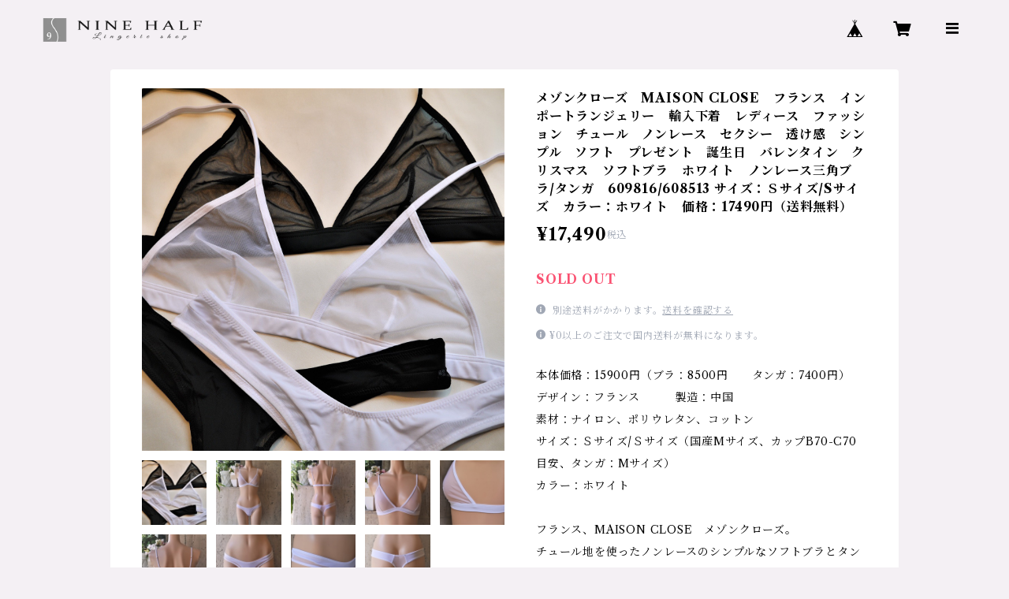

--- FILE ---
content_type: text/html; charset=UTF-8
request_url: https://www.9ninehalf.com/items/40183792/reviews?format=user&score=all&page=1
body_size: 3107
content:
				<li class="review01__listChild">
			<figure class="review01__itemInfo">
				<a href="/items/56480435" class="review01__imgWrap">
					<img src="/i/testpro1.png" alt="リトラッティ　ritratti  イタリア　インポート　輸入ランジェリー 　モダール　天然素材　シルクの肌触り　吸湿性　保温性　ゆったり　リラックス　ルームウェア　気分アップ 　レース　セクシー　人に優しい、地球環境に優しい　サステナブル　プレゼント　誕生日　母の日　バレンタイン　クリスマス　グレー　レース付長袖ナイティドレス　RT72917　サイズ：2サイズ　カラー：グレー　価格：24200円（送料無料）" class="review01__img">
				</a>
				<figcaption class="review01__item">
					<i class="review01__iconImg ico--good"></i>
					<p class="review01__itemName">リトラッティ　ritratti  イタリア　インポート　輸入ランジェリー 　モダール　天然素材　シルクの肌触り　吸湿性　保温性　ゆったり　リラックス　ルームウェア　気分アップ 　レース　セクシー　人に優しい、地球環境に優しい　サステナブル　プレゼント　誕生日　母の日　バレンタイン　クリスマス　グレー　レース付長袖ナイティドレス　RT72917　サイズ：2サイズ　カラー：グレー　価格：24200円（送料無料）</p>
										<time datetime="2022-11-24" class="review01__date">2022/11/24</time>
				</figcaption>
			</figure><!-- /.review01__itemInfo -->
						<p class="review01__comment">丈が長く、足元まで隠れるのが嬉しいです。胸元のレースも美しい。
素敵なナイティを購入することができました。
ありがとうございました。</p>
									<p class="review01__reply">横山様こんばんは、いつも大変お世話になっております。
ナイン・ハーフ店長の岡本です。

嬉しいメッセージを有難うございました。
また、お気に入り頂き、嬉しく感激しております。
有難うございます。

この度は嬉しいレビューを有難うございました。
心よりお礼申し上げます。

　　　　　　　　　　ナイン・ハーフ岡本</p>
					</li>
				<li class="review01__listChild">
			<figure class="review01__itemInfo">
				<a href="/items/25754823" class="review01__imgWrap">
					<img src="/i/testpro1.png" alt="コサベラ　cosabella  イタリア　インポートランジェリー　輸入ランジェリー　２カラー　レース　ストレッチ　リラックス　ソフト　オールレースタンガ　NEVET03ZL　サイズ：TU（ワンサイズ）　カラー：１．プラム/ライトピンク　　２．ターコイズ/ｺﾞｰﾙﾄﾞｲｴﾛｰ　３．レッド/ベージュ　４．ターコイズ/ｳﾞｨｳﾞｨｯﾄﾞﾋﾟﾝｸ　５．ネイビー/ライトピンク　価格：3190円" class="review01__img">
				</a>
				<figcaption class="review01__item">
					<i class="review01__iconImg ico--good"></i>
					<p class="review01__itemName">コサベラ　cosabella  イタリア　インポートランジェリー　輸入ランジェリー　２カラー　レース　ストレッチ　リラックス　ソフト　オールレースタンガ　NEVET03ZL　サイズ：TU（ワンサイズ）　カラー：１．プラム/ライトピンク　　２．ターコイズ/ｺﾞｰﾙﾄﾞｲｴﾛｰ　３．レッド/ベージュ　４．ターコイズ/ｳﾞｨｳﾞｨｯﾄﾞﾋﾟﾝｸ　５．ネイビー/ライトピンク　価格：3190円</p>
										<p class="review01__itemVariation">４、ターコイズ/ヴィヴィッドピンク　　TU</p>
										<time datetime="2022-08-20" class="review01__date">2022/08/20</time>
				</figcaption>
			</figure><!-- /.review01__itemInfo -->
						<p class="review01__comment">鮮やかな発色に元気が出ます。</p>
									<p class="review01__reply">こんにちは、いつも大変お世話になっております。
ナイン・ハーフ店長の岡本です。

コサベラ定番のタンガ、イタリアンカラーの美しさと肌触りの良い
ストレッチリバーレースがコサベラタンガファンを拡大・・。

いつも心あたたまるメッセージを有難うございます。
嬉しい気持ちでいっぱいです。</p>
					</li>
				<li class="review01__listChild">
			<figure class="review01__itemInfo">
				<a href="/items/26524688" class="review01__imgWrap">
					<img src="/i/testpro1.png" alt="リズシャルメル、lise charmel  フランス　インポート　輸入ランジェリー　下着　lingerie  &quot;soir en soie&quot;シリーズ　シルク　天然素材　soie　サテン　レース　フラワープリント　セクシー　スワロフスキークリスタル　可愛い　プレゼント　誕生日　クリスマス　バレンタイン　ブラック　ワイヤー入りパテットブラ/タンガ　7239/0039  サイズ：85B/1ｻｲｽﾞ　カラー：フラワープリント／ブラックレース　41800円(送料無料）" class="review01__img">
				</a>
				<figcaption class="review01__item">
					<i class="review01__iconImg ico--good"></i>
					<p class="review01__itemName">リズシャルメル、lise charmel  フランス　インポート　輸入ランジェリー　下着　lingerie  &quot;soir en soie&quot;シリーズ　シルク　天然素材　soie　サテン　レース　フラワープリント　セクシー　スワロフスキークリスタル　可愛い　プレゼント　誕生日　クリスマス　バレンタイン　ブラック　ワイヤー入りパテットブラ/タンガ　7239/0039  サイズ：85B/1ｻｲｽﾞ　カラー：フラワープリント／ブラックレース　41800円(送料無料）</p>
										<time datetime="2022-08-20" class="review01__date">2022/08/20</time>
				</figcaption>
			</figure><!-- /.review01__itemInfo -->
						<p class="review01__comment">美しいプリント・ブラックレース、素敵なデザイン、ずっと気になっていたので購入できてとてもうれしいです。
ありがとうございました。</p>
									<p class="review01__reply">こんにちは、いつも大変お世話になっております。
ナイン・ハーフ店長の岡本です。

シルクの優しく、ソフトな手触りと、リズシャルメルオリジナルデザインが
美しいプリントとの融合で素敵なランジェリーの誕生です。

嬉しいメッセージを有難うございます。
心より感謝申し上げます。</p>
					</li>
				<li class="review01__listChild">
			<figure class="review01__itemInfo">
				<a href="/items/43091390" class="review01__imgWrap">
					<img src="/i/testpro1.png" alt="テア　thea 　&quot;juliana&quot;  フィリピン　輸入　コットン100%　綿　天然素材　フェアトレード商品　コットンレース　レディース　可愛い　ゆったり　リラックス　女子力アップ　プレゼント　誕生日　母の日　結婚お祝い　パフスリーブナイティ　juliana　サイズ：Ｓサイズ（国産M）カラー：ホワイト　価格：13200円（送料無料）" class="review01__img">
				</a>
				<figcaption class="review01__item">
					<i class="review01__iconImg ico--good"></i>
					<p class="review01__itemName">テア　thea 　&quot;juliana&quot;  フィリピン　輸入　コットン100%　綿　天然素材　フェアトレード商品　コットンレース　レディース　可愛い　ゆったり　リラックス　女子力アップ　プレゼント　誕生日　母の日　結婚お祝い　パフスリーブナイティ　juliana　サイズ：Ｓサイズ（国産M）カラー：ホワイト　価格：13200円（送料無料）</p>
										<time datetime="2022-07-22" class="review01__date">2022/07/22</time>
				</figcaption>
			</figure><!-- /.review01__itemInfo -->
						<p class="review01__comment">とても素敵なお品物でした☆
梱包も丁寧にして下さってありがとうございました！</p>
									<p class="review01__reply">こんにちは、大変お世話になっております。ナイン・ハーフ店長の岡本です。
この度は、とても嬉しいメッセージをありがとうございました。

これからの励みになります。お客様にお喜び頂き、安心してご利用頂ける
ナイン・ハーフへと成長させていくよう、努めて参ります。
元気の出るメッセージをありがとうございました。

　　　　　　　　　　　　　　　　　　　　ナイン・ハーフ岡本
</p>
					</li>
				<li class="review01__listChild">
			<figure class="review01__itemInfo">
				<a href="/items/58284638" class="review01__imgWrap">
					<img src="/i/testpro1.png" alt="チェスニー　ビューティ　chasney beauty　オーストラリア　インポートランジェリー　輸入下着　”queen&quot;シリーズ　補正・矯正ブラ　ボリュームアップ　バストアップ　リフトアップ　脇寄せ　育乳　レース　リボン　可愛い　セクシー　プレゼント　誕生日　クリスマス　バレンタイン　赤　ダブルパットブラ　cb3130/31p　サイズ：85B~90D　カラー：ガーネット（レッド）価格：13200円（送料無料）" class="review01__img">
				</a>
				<figcaption class="review01__item">
					<i class="review01__iconImg ico--good"></i>
					<p class="review01__itemName">チェスニー　ビューティ　chasney beauty　オーストラリア　インポートランジェリー　輸入下着　”queen&quot;シリーズ　補正・矯正ブラ　ボリュームアップ　バストアップ　リフトアップ　脇寄せ　育乳　レース　リボン　可愛い　セクシー　プレゼント　誕生日　クリスマス　バレンタイン　赤　ダブルパットブラ　cb3130/31p　サイズ：85B~90D　カラー：ガーネット（レッド）価格：13200円（送料無料）</p>
										<p class="review01__itemVariation">ガーネット（レッド）　　　　　８５C</p>
										<time datetime="2022-03-29" class="review01__date">2022/03/29</time>
				</figcaption>
			</figure><!-- /.review01__itemInfo -->
						<p class="review01__comment">しっかりしたホールド力があり、レースも美しく、ストラップの作りも凝っていてとても素敵です。
ありがとうございました。</p>
									<p class="review01__reply">こんにちは、嬉しいメッセージを頂き、有難うございます。
バストメイクに自信あり、キュートなデザインのchasney beautyです。
今後とも宜しくお願い致します。
　　　　　　　　　　　　　　　　　　　ナイン・ハーフ店長</p>
					</li>
				<li class="review01__listChild">
			<figure class="review01__itemInfo">
				<a href="/items/58285682" class="review01__imgWrap">
					<img src="/i/testpro1.png" alt="チェスニー　ビューティ　chasney beauty　オーストラリア　インポートランジェリー　輸入下着　”queen&quot;シリーズ　レース　リボン　可愛い　セクシー　プレゼント　誕生日　クリスマス　バレンタイン　赤　レースフリルタンガ　cb3130/19　サイズ：S・Mｻｲｽﾞ　カラー：ガーネット（レッド）価格：6380円" class="review01__img">
				</a>
				<figcaption class="review01__item">
					<i class="review01__iconImg ico--good"></i>
					<p class="review01__itemName">チェスニー　ビューティ　chasney beauty　オーストラリア　インポートランジェリー　輸入下着　”queen&quot;シリーズ　レース　リボン　可愛い　セクシー　プレゼント　誕生日　クリスマス　バレンタイン　赤　レースフリルタンガ　cb3130/19　サイズ：S・Mｻｲｽﾞ　カラー：ガーネット（レッド）価格：6380円</p>
										<p class="review01__itemVariation">ガーネット（レッド）　　　　Sサイズ</p>
										<time datetime="2022-03-29" class="review01__date">2022/03/29</time>
				</figcaption>
			</figure><!-- /.review01__itemInfo -->
								</li>
				<li class="review01__listChild">
			<figure class="review01__itemInfo">
				<a href="/items/53748523" class="review01__imgWrap">
					<img src="/i/testpro1.png" alt="オーバドゥ　aubade フランス　インポートランジェリー　輸入　”joyau etelnel&quot;シリーズ　レース   チュール　可愛い　セクシー　気分アップ　プレゼント　誕生日　クリスマス　バレンタイン　タンガ　UB26　サイズ：１ｻｲｽﾞ、2ｻｲｽﾞ　カラー：ﾌﾞﾗｯｸ/ｺﾞｰﾙﾄﾞ　価格：11000円" class="review01__img">
				</a>
				<figcaption class="review01__item">
					<i class="review01__iconImg ico--normal"></i>
					<p class="review01__itemName">オーバドゥ　aubade フランス　インポートランジェリー　輸入　”joyau etelnel&quot;シリーズ　レース   チュール　可愛い　セクシー　気分アップ　プレゼント　誕生日　クリスマス　バレンタイン　タンガ　UB26　サイズ：１ｻｲｽﾞ、2ｻｲｽﾞ　カラー：ﾌﾞﾗｯｸ/ｺﾞｰﾙﾄﾞ　価格：11000円</p>
										<p class="review01__itemVariation">ブラック/ゴールド　　　　　　２サイズ</p>
										<time datetime="2022-03-14" class="review01__date">2022/03/14</time>
				</figcaption>
			</figure><!-- /.review01__itemInfo -->
								</li>
				<li class="review01__listChild">
			<figure class="review01__itemInfo">
				<a href="/items/46822284" class="review01__imgWrap">
					<img src="/i/testpro1.png" alt="レイリエブ　leilieve  イタリア　インポートランジェリー　輸入下着　レディース　レース　チュール　セクシー　花柄　可愛い　クリスタルビーズ　気分アップ　プレゼント　誕生日　クリスマス　ピーチ　ネイビー　ワイヤー入りノンパテットブラ/Gストタンガ　LE-ADO1002/1302  サイズ：２B/2ｻｲｽﾞ　3B/2ｻｲｽﾞ　カラー：ピーチ　ネイビー　価格：121000円" class="review01__img">
				</a>
				<figcaption class="review01__item">
					<i class="review01__iconImg ico--good"></i>
					<p class="review01__itemName">レイリエブ　leilieve  イタリア　インポートランジェリー　輸入下着　レディース　レース　チュール　セクシー　花柄　可愛い　クリスタルビーズ　気分アップ　プレゼント　誕生日　クリスマス　ピーチ　ネイビー　ワイヤー入りノンパテットブラ/Gストタンガ　LE-ADO1002/1302  サイズ：２B/2ｻｲｽﾞ　3B/2ｻｲｽﾞ　カラー：ピーチ　ネイビー　価格：121000円</p>
										<p class="review01__itemVariation">２,ネイビー　　　　　　　  3B/2ｻｲｽﾞ</p>
										<time datetime="2021-09-27" class="review01__date">2021/09/27</time>
				</figcaption>
			</figure><!-- /.review01__itemInfo -->
								</li>
				<li class="review01__listChild">
			<figure class="review01__itemInfo">
				<a href="/items/4577982" class="review01__imgWrap">
					<img src="https://baseec-img-mng.akamaized.net/images/item/origin/88e596cb462cbf5383e821a625d7a57c.jpg?imformat=generic&q=90&im=Resize,width=146,type=normal" alt="メゾンクローズ  MAISON CLOSE  フランス　インポートランジェリー　輸入ランジェリー　 リボン　サテン　セクシー　可愛い　オープン　トップレス  ブラック　レッド　リボン付オープンブラとタンガのセット　606628N/60661N　サイズ：s/s　カラー：ブラック、レッド　価格：9570円" class="review01__img">
				</a>
				<figcaption class="review01__item">
					<i class="review01__iconImg ico--good"></i>
					<p class="review01__itemName">メゾンクローズ  MAISON CLOSE  フランス　インポートランジェリー　輸入ランジェリー　 リボン　サテン　セクシー　可愛い　オープン　トップレス  ブラック　レッド　リボン付オープンブラとタンガのセット　606628N/60661N　サイズ：s/s　カラー：ブラック、レッド　価格：9570円</p>
										<p class="review01__itemVariation">レッド　　　　　Sサイズ/Sサイズ</p>
										<time datetime="2021-09-27" class="review01__date">2021/09/27</time>
				</figcaption>
			</figure><!-- /.review01__itemInfo -->
								</li>
				<li class="review01__listChild">
			<figure class="review01__itemInfo">
				<a href="/items/6269962" class="review01__imgWrap">
					<img src="https://baseec-img-mng.akamaized.net/images/item/origin/a44204e28b28007e0ff335d1c7f5a55e.jpg?imformat=generic&q=90&im=Resize,width=146,type=normal" alt="テア　thea　オーガニックコットン100%ちょうちん袖、ﾊﾟﾌｽﾘｰﾌﾞﾅｲﾃｨ、ﾈｸﾞﾘｼﾞｪ　lotus　Sサイズ　ホワイト　フェアトレード商品" class="review01__img">
				</a>
				<figcaption class="review01__item">
					<i class="review01__iconImg ico--good"></i>
					<p class="review01__itemName">テア　thea　オーガニックコットン100%ちょうちん袖、ﾊﾟﾌｽﾘｰﾌﾞﾅｲﾃｨ、ﾈｸﾞﾘｼﾞｪ　lotus　Sサイズ　ホワイト　フェアトレード商品</p>
										<time datetime="2020-03-17" class="review01__date">2020/03/17</time>
				</figcaption>
			</figure><!-- /.review01__itemInfo -->
						<p class="review01__comment">対応もはやく、何より商品がとても可愛く、気に入りました。商品もいい香りがしていて、大切に扱われているのが伝わりました。ありがとうございました。</p>
									<p class="review01__reply">金井様、こんにちは、大変お世話になっております。
ナイン・ハーフ店長の岡本です。

ご丁寧にご連絡を頂き、有難うございました。
お気に入り頂き、誠に嬉しく思います。

今後とも宜しくお願い申し上げます。
桜の開花が聞かれえますが、寒暖差著しい毎日、
体調にはご留意下さいませ。

嬉しいご連絡、有難うございました。
　　　　　　　　　　　　　ナイン・ハーフ岡本

</p>
					</li>
		